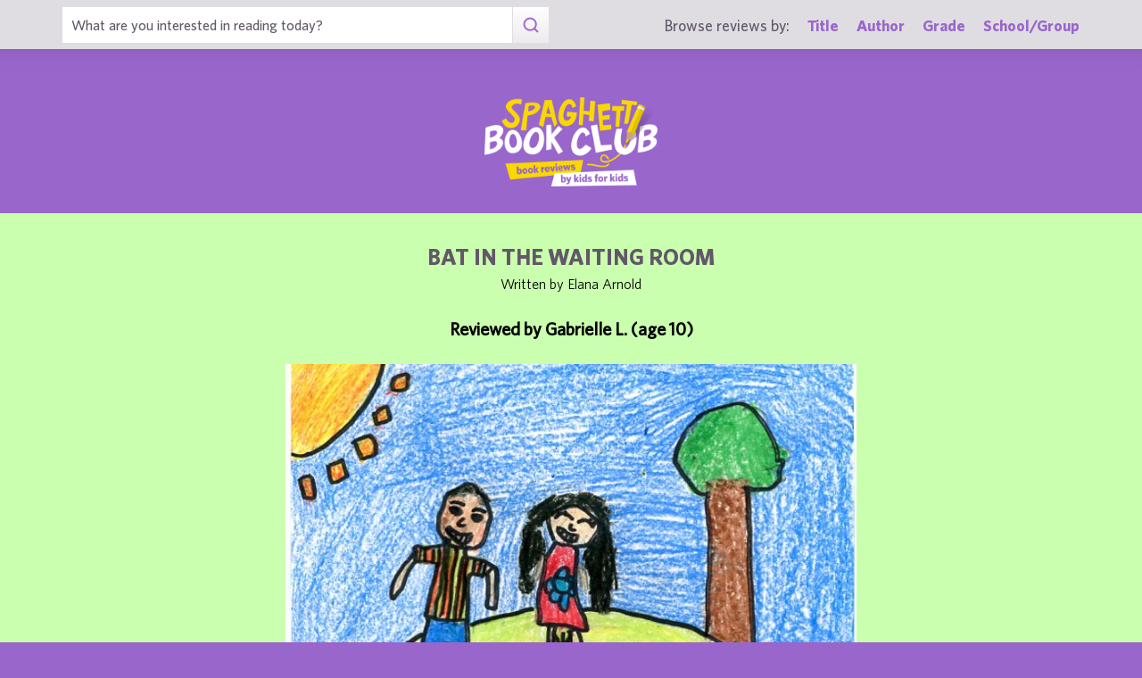

--- FILE ---
content_type: text/html; charset=UTF-8
request_url: https://spaghettibookclub.org/review.php?review_id=15646
body_size: 2170
content:
<hey>1</hey>		<!doctype html>
		<html>
		   <head>
        <meta charset="utf-8" />
        <meta property="description" content="The largest site of children's book reviews written and illustrated by kids for kids. Read our reviews or submit your own!" />
<meta property="og:description" content="Do you like fiction books? Then you would like a wonderful book called Bat and the Waiting Game it is about an autistic kid named Bixby Alexander Tam, also known as &quot;Bat&quot;. He has a baby skunk has a pet named Thor. 
Bat has an older sister &quot;Janie&quot; but when she gets a part in her school play she is not around that often. Leaving bat to take care of Thor, Bat goes through some pretty big changes. Bat just wants everything to go back to normal.

In my opinion I enjoyed the illustrations because they are detailed and give me a visual in my mind.  One of the characters that I related to was Bat because he is caring and kind. Also, he like animals and so do I. The special thing about the book is that Bat is autistic and people accept him for who he is. Lastly, the theme of this story is about compassion and I think that is something that we all should have.

If you are interested in finding out if everything goes back to normal for Bat, then I suggest that you read this amazing book." />
<meta property="og:type" content="article" />
<meta property="og:title" content="Spaghetti Book Club: Bat in the Waiting Room" />
<meta property="og:image" content="https://www.spaghettibookclub.org/user-image/31838.jpg" />
        <title>Bat in the Waiting Room</title>
        <script src="https://www.google.com/recaptcha/api.js" async defer></script>
        <meta name="viewport" content="initial-scale=1.0" />
        <link href="assets/css/layout.css" rel="stylesheet" media="all" />
		<link href="assets/css/SlideShow.css" rel="stylesheet" media="all" />
		<link href="assets/css/Extra.css" rel="stylesheet" media="all" />

        <script src="assets/js/all.min.js"></script>
		<script src="assets/js/SlideShow.js"></script>
        <script language="javascript">
        
        function targetPopup(form) {
            window.open('', 'formpopup', 'width=400,height=400,resizeable,scrollbars');
             form.target = 'formpopup';
        }
        
        function check_recaptcha() {

            const recaptcha_box_checked = (grecaptcha.getResponse()) ? true : false;
        
            if (recaptcha_box_checked) { 
                return true;
            }
            else {
                alert("You must check the 'I am not a robot' box before you can start a game!");
                return false;
            }
        }

        </script>			
		

	<meta content="book reviews, book reviews by kids for kids, children, children's
book reviews, by kids, by children, for kids, for children, great books for kids, children's literature, publishing, publishing student book reviews, Spaghetti Book Club" name="keywords" />




    </head>
	<body class="page_home" >
	<section class="block find_bar">

    <div class="container">

        <form class="search" method="post" action="title.php">
            <input type="text"  name="searchByTitle" class="type_text" placeholder="What are you interested in reading today?" /><!--
        /--><button><span class="irp">Search</span></button>
        </form><!--

    /--><div>
            <h3>Browse reviews by:</h3><!--
        /--><ul>
                <li><a href="title.php">Title</a></li><!--
            /--><li><a href="author.php">Author</a></li><!--
            /--><li><a href="grades.php">Grade</a></li><!--
            /--><li><a href="school-list.php">School/Group</a></li>
            </ul>
        </div>

    </div><!-- end container -->

</section><!-- end find_bar -->

<section class="block header header_basic">

    <header class="container"> 
		<h1><a href="index.php">
			<span class="irp">Spaghetti Book Club - Book Reviews by Kids for Kids</span>
		</a></h1>
    </header><!-- end container -->

</section><!-- end header -->	<main>
	    <section class="block">
	<div style="background-color:#CBFFB0;color:Black">
        <div class="container max700 content space" >
         
            
<div class="center">
<h2 class="c1">Bat in the Waiting Room</h2>
<p>
Written by Elana Arnold
</p>
<br/>

<h3 class="bold">
    Reviewed by 
    Gabrielle L. (age 10)</h3>
<br/><img src="/user-image/31838.jpg" alt="Bat in the Waiting Room" class="" /></div>
<p></p>
<div class="review">
    <p>Do you like fiction books? Then you would like a wonderful book called Bat and the Waiting Game it is about an autistic kid named Bixby Alexander Tam, also known as "Bat". He has a baby skunk has a pet named Thor. 
Bat has an older sister "Janie" but when she gets a part in her school play she is not around that often. Leaving bat to take care of Thor, Bat goes through some pretty big changes. Bat just wants everything to go back to normal.</p><p>In my opinion I enjoyed the illustrations because they are detailed and give me a visual in my mind.  One of the characters that I related to was Bat because he is caring and kind. Also, he like animals and so do I. The special thing about the book is that Bat is autistic and people accept him for who he is. Lastly, the theme of this story is about compassion and I think that is something that we all should have.</p><p>If you are interested in finding out if everything goes back to normal for Bat, then I suggest that you read this amazing book.</p></div>
<div class="center">
<a href="student.php?studentId=16913">Gabrielle L.</a><br/>is a student in<br/><a href="class.php?classId=1604">Mrs. Burnell's and Mr. Tompkins' 4th Grade Class</a>			</div>
		</div>
		</div>
	</section>
			</main>
	
	<footer class="block footer footer_basic">
        
    <div class="container">

        <nav>
            <ul>
                <li class="copyright center">©1999-2026 Happy Medium Productions, Inc.</li>
            </ul>
        </nav>
    
    </div><!-- end container -->

</footer><!-- end footer -->	</body>
	</html>
